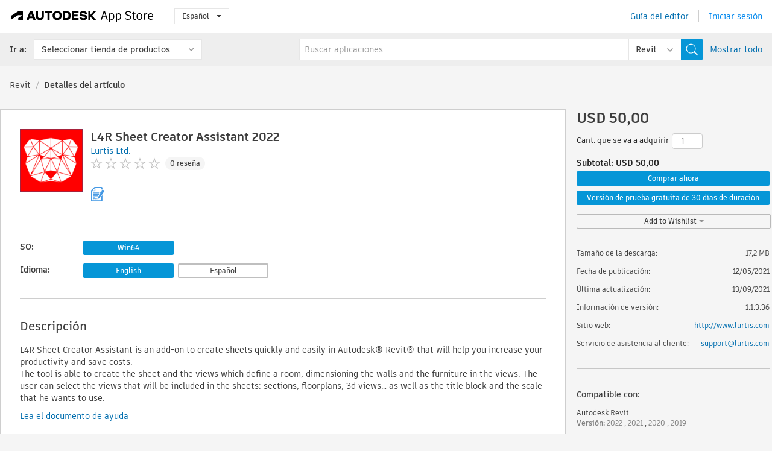

--- FILE ---
content_type: text/html; charset=utf-8
request_url: https://apps.autodesk.com/RVT/es/Detail/GetAppsOfSamePublisher?appId=5307025203739314667&publisherId=HC9SNY8S33Y7&publisher=Lurtis%20Ltd.
body_size: 2844
content:


<div class="side-panel apps-promote-panel">

    <h2>Informaci&#243;n del editor</h2>
    <a class="company-info-link-wrapper" target="_blank" href="/es/Publisher/PublisherHomepage?ID=HC9SNY8S33Y7">
        <div class="company-info-cont">
            <img class="info-logo" src="//autodesk-exchange-apps-v-1-5-staging.s3.amazonaws.com/data/content/files/images/HC9SNY8S33Y7/files/resized_a996eb03-97c1-4847-984a-7d5e08e963c5_.png?AWSAccessKeyId=AKIAWQAA5ADROJBNX5E4&amp;Expires=1769101986&amp;response-content-disposition=inline&amp;response-content-type=image%2Fpng&amp;Signature=%2BpRyA%2Bpks7cFoSltgSUd6Zw4rWA%3D" />
            <div class="company-info">
                <div class="company-title">Lurtis Ltd.</div>
                <div class="company-numbers-wrapper">
                    <span class="company-number">12</span>
                    <span class="company-numberitem">Aplicaciones</span>
                </div>
            </div>
        </div>
    </a>

<h4 class="list-title">M&#225;s aplicaciones de este editor</h4>
                <ul class="same-apps-list">
                            <li class="large-widget-element widget-element-app">
                                <a class="card__link card__link--sidebar widget-element-app-link" href="/RVT/es/Detail/Index?id=79665961968449053&amp;appLang=en&amp;os=Win64">
                                    <div class="widget-element-app-link__top">
                                        <div class="card__image-title-wrapper">
                                            <img class="card__image" src="https://autodesk-exchange-apps-v-1-5-staging.s3.amazonaws.com/data/content/files/images/HC9SNY8S33Y7/79665961968449053/resized_2b7ce9eb-99cb-4d2f-8329-92092627891f_.png?AWSAccessKeyId=AKIAWQAA5ADROJBNX5E4&amp;Expires=1769437845&amp;response-content-disposition=inline&amp;response-content-type=image%2Fpng&amp;Signature=orpOYnhDstilLU0SNnxLnPb2GHQ%3D" alt="" />
                                            <h5 class="card__title title">L4R Walls Editor Pro 2021</h5>
                                        </div>
                                    </div>

                                    <div class="widget-element-app-link__bottom">
                                        <div class="card__ratings-and-forge-wrapper">
                                            <div class="card__rating-wrapper">
                                                <div class="card__ratings">
<input id="rating" name="rating" type="hidden" value="5" />
<div class="card__rating card__rating--small">
  <div class="star-rating-control">
          <div class="star-on star-rating"></div>
          <div class="star-on star-rating"></div>
          <div class="star-on star-rating"></div>
          <div class="star-on star-rating"></div>
          <div class="star-on star-rating"></div>
  </div>
</div>                                                </div>
                                                <div class="card__review-count">2</div>
                                            </div>
                                            
                                        </div>
                                        <div class="card__price-wrapper card__price-wrapper--sidebar">

<div class="s-price-cont ">

        <span class="price">Versi&#243;n de prueba gratuita de 30 d&#237;as de duraci&#243;n, USD 50,00</span>
</div>                                        </div>
                                    </div>
                                </a>
                            </li>
                            <li class="large-widget-element widget-element-app">
                                <a class="card__link card__link--sidebar widget-element-app-link" href="/RVT/es/Detail/Index?id=7921540778903713208&amp;appLang=en&amp;os=Win64">
                                    <div class="widget-element-app-link__top">
                                        <div class="card__image-title-wrapper">
                                            <img class="card__image" src="https://autodesk-exchange-apps-v-1-5-staging.s3.amazonaws.com/data/content/files/images/HC9SNY8S33Y7/7921540778903713208/resized_6bb29b44-0dc8-4b82-9110-8bf18c836d4f_.png?AWSAccessKeyId=AKIAWQAA5ADROJBNX5E4&amp;Expires=1769437845&amp;response-content-disposition=inline&amp;response-content-type=image%2Fpng&amp;Signature=AQUPp1xSzreI4LpYB3uoQoDMF%2Bk%3D" alt="" />
                                            <h5 class="card__title title">L4R Sheet Creator Assistant 2021</h5>
                                        </div>
                                    </div>

                                    <div class="widget-element-app-link__bottom">
                                        <div class="card__ratings-and-forge-wrapper">
                                            <div class="card__rating-wrapper">
                                                <div class="card__ratings">
<input id="rating" name="rating" type="hidden" value="5" />
<div class="card__rating card__rating--small">
  <div class="star-rating-control">
          <div class="star-on star-rating"></div>
          <div class="star-on star-rating"></div>
          <div class="star-on star-rating"></div>
          <div class="star-on star-rating"></div>
          <div class="star-on star-rating"></div>
  </div>
</div>                                                </div>
                                                <div class="card__review-count">1</div>
                                            </div>
                                            
                                        </div>
                                        <div class="card__price-wrapper card__price-wrapper--sidebar">

<div class="s-price-cont ">

        <span class="price">USD 50,00, Versi&#243;n de prueba gratuita de 30 d&#237;as de duraci&#243;n</span>
</div>                                        </div>
                                    </div>
                                </a>
                            </li>
                            <li class="large-widget-element widget-element-app">
                                <a class="card__link card__link--sidebar widget-element-app-link" href="/RVT/es/Detail/Index?id=802384741427857405&amp;appLang=es&amp;os=Win64">
                                    <div class="widget-element-app-link__top">
                                        <div class="card__image-title-wrapper">
                                            <img class="card__image" src="https://autodesk-exchange-apps-v-1-5-staging.s3.amazonaws.com/data/content/files/images/HC9SNY8S33Y7/files/resized_5899d6fd-0766-4798-b50a-42ccf0588545_.png?AWSAccessKeyId=AKIAWQAA5ADROJBNX5E4&amp;Expires=1769352888&amp;response-content-disposition=inline&amp;response-content-type=image%2Fpng&amp;Signature=a%2BqcyfnmEeb4GNQq2r%2Bh9%2F94Yjs%3D" alt="" />
                                            <h5 class="card__title title">L4R Door and window schedules 2023</h5>
                                        </div>
                                    </div>

                                    <div class="widget-element-app-link__bottom">
                                        <div class="card__ratings-and-forge-wrapper">
                                            <div class="card__rating-wrapper">
                                                <div class="card__ratings">
<input id="rating" name="rating" type="hidden" value="4" />
<div class="card__rating card__rating--small">
  <div class="star-rating-control">
          <div class="star-on star-rating"></div>
          <div class="star-on star-rating"></div>
          <div class="star-on star-rating"></div>
          <div class="star-on star-rating"></div>
          <div class="star-off star-rating"></div>
  </div>
</div>                                                </div>
                                                <div class="card__review-count">1</div>
                                            </div>
                                            
                                        </div>
                                        <div class="card__price-wrapper card__price-wrapper--sidebar">

<div class="s-price-cont ">

        <span class="price">USD 50,00, Versi&#243;n de prueba gratuita de 30 d&#237;as de duraci&#243;n</span>
</div>                                        </div>
                                    </div>
                                </a>
                            </li>
                            <li class="large-widget-element widget-element-app">
                                <a class="card__link card__link--sidebar widget-element-app-link" href="/RVT/es/Detail/Index?id=4443546308946869482&amp;appLang=en&amp;os=Win64">
                                    <div class="widget-element-app-link__top">
                                        <div class="card__image-title-wrapper">
                                            <img class="card__image" src="https://autodesk-exchange-apps-v-1-5-staging.s3.amazonaws.com/data/content/files/images/HC9SNY8S33Y7/4443546308946869482/resized_bcd4d067-6451-42df-97e7-549e4905b3c7_.png?AWSAccessKeyId=AKIAWQAA5ADROJBNX5E4&amp;Expires=1769436729&amp;response-content-disposition=inline&amp;response-content-type=image%2Fpng&amp;Signature=hhbdTi7FWnnjnxrpKjnqqJRP51o%3D" alt="" />
                                            <h5 class="card__title title">L4R Family Legend Creator 2021</h5>
                                        </div>
                                    </div>

                                    <div class="widget-element-app-link__bottom">
                                        <div class="card__ratings-and-forge-wrapper">
                                            <div class="card__rating-wrapper">
                                                <div class="card__ratings">
<input id="rating" name="rating" type="hidden" value="3" />
<div class="card__rating card__rating--small">
  <div class="star-rating-control">
          <div class="star-on star-rating"></div>
          <div class="star-on star-rating"></div>
          <div class="star-on star-rating"></div>
          <div class="star-off star-rating"></div>
          <div class="star-off star-rating"></div>
  </div>
</div>                                                </div>
                                                <div class="card__review-count">1</div>
                                            </div>
                                            
                                        </div>
                                        <div class="card__price-wrapper card__price-wrapper--sidebar">

<div class="s-price-cont ">

        <span class="price">USD 30,00</span>
</div>                                        </div>
                                    </div>
                                </a>
                            </li>
                            <li class="large-widget-element widget-element-app">
                                <a class="card__link card__link--sidebar widget-element-app-link" href="/RVT/es/Detail/Index?id=4377965175220583558&amp;appLang=en&amp;os=Win64">
                                    <div class="widget-element-app-link__top">
                                        <div class="card__image-title-wrapper">
                                            <img class="card__image" src="https://autodesk-exchange-apps-v-1-5-staging.s3.amazonaws.com/data/content/files/images/HC9SNY8S33Y7/4377965175220583558/resized_fc3b5c71-6d51-4c31-adea-11da224e99bd_.png?AWSAccessKeyId=AKIAWQAA5ADROJBNX5E4&amp;Expires=1769122186&amp;response-content-disposition=inline&amp;response-content-type=image%2Fpng&amp;Signature=7Ry57PfedtKnzZAeT3IaeGezc8M%3D" alt="" />
                                            <h5 class="card__title title">L4R Sheet Creator Assistant 2023</h5>
                                        </div>
                                    </div>

                                    <div class="widget-element-app-link__bottom">
                                        <div class="card__ratings-and-forge-wrapper">
                                            <div class="card__rating-wrapper">
                                                <div class="card__ratings">
<input id="rating" name="rating" type="hidden" value="0" />
<div class="card__rating card__rating--small">
  <div class="star-rating-control">
          <div class="star-off star-rating"></div>
          <div class="star-off star-rating"></div>
          <div class="star-off star-rating"></div>
          <div class="star-off star-rating"></div>
          <div class="star-off star-rating"></div>
  </div>
</div>                                                </div>
                                                <div class="card__review-count">0</div>
                                            </div>
                                            
                                        </div>
                                        <div class="card__price-wrapper card__price-wrapper--sidebar">

<div class="s-price-cont ">

        <span class="price">USD 50,00, Versi&#243;n de prueba gratuita de 30 d&#237;as de duraci&#243;n</span>
</div>                                        </div>
                                    </div>
                                </a>
                            </li>
                </ul>

<div class="show-more-apps">
    <a href="/es/Publisher/PublisherHomepage?ID=HC9SNY8S33Y7">Ver m&#225;s</a>
</div>
</div>
<div class="promo-card__sidebar-wrapper ad-hide">
    <div class="promo-card promo-card--sidebar">
        <a class="promo-card__link promo-card__link--icon btn-ga-click"
           href="https://servicesmarketplace.autodesk.com/?utm_source=adskAppStore&utm_medium=referral&utm_campaign=launch-oct&utm_term=app-detail"
           ga-category="Others"
           ga-action="DeveloperBTNClick">
            <h2 class="promo-card__title">Contratar asesores</h2>
            <p class="promo-card__description">Desde clases de formaci&#243;n en l&#237;nea hasta personalizaci&#243;n de software, encuentre a los mejores asesores en Autodesk Services Marketplace. Haga clic para buscar proveedores.</p>
        </a>
    </div>
</div>
<br/>

    


--- FILE ---
content_type: image/svg+xml
request_url: https://s3.amazonaws.com/apps-build-content/appstore/1.0.0.157-PRODUCTION/Content/images/icons/svg/icon-chevron-right.svg
body_size: 287
content:
<svg width="11" height="16" viewBox="0 0 11 16" fill="none" xmlns="http://www.w3.org/2000/svg">
<path fill-rule="evenodd" clip-rule="evenodd" d="M7.48143 7.99989L0.341519 1.75247L1.65853 0.247314L10.5186 7.99989L1.65853 15.7525L0.341519 14.2473L7.48143 7.99989Z" fill="#808080"/>
</svg>
